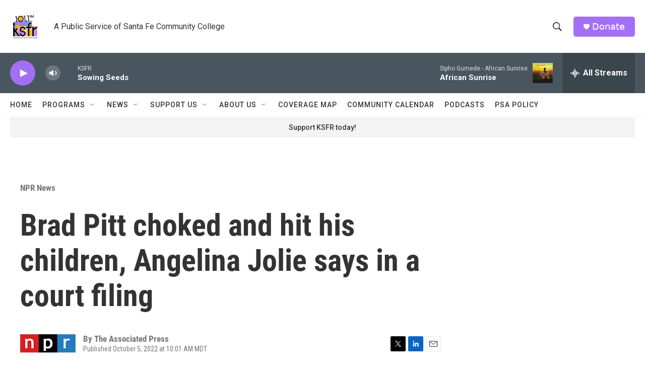

--- FILE ---
content_type: text/html; charset=utf-8
request_url: https://www.google.com/recaptcha/api2/aframe
body_size: 268
content:
<!DOCTYPE HTML><html><head><meta http-equiv="content-type" content="text/html; charset=UTF-8"></head><body><script nonce="oDyHU63uPHNFUMLxwG7sBg">/** Anti-fraud and anti-abuse applications only. See google.com/recaptcha */ try{var clients={'sodar':'https://pagead2.googlesyndication.com/pagead/sodar?'};window.addEventListener("message",function(a){try{if(a.source===window.parent){var b=JSON.parse(a.data);var c=clients[b['id']];if(c){var d=document.createElement('img');d.src=c+b['params']+'&rc='+(localStorage.getItem("rc::a")?sessionStorage.getItem("rc::b"):"");window.document.body.appendChild(d);sessionStorage.setItem("rc::e",parseInt(sessionStorage.getItem("rc::e")||0)+1);localStorage.setItem("rc::h",'1768931716015');}}}catch(b){}});window.parent.postMessage("_grecaptcha_ready", "*");}catch(b){}</script></body></html>